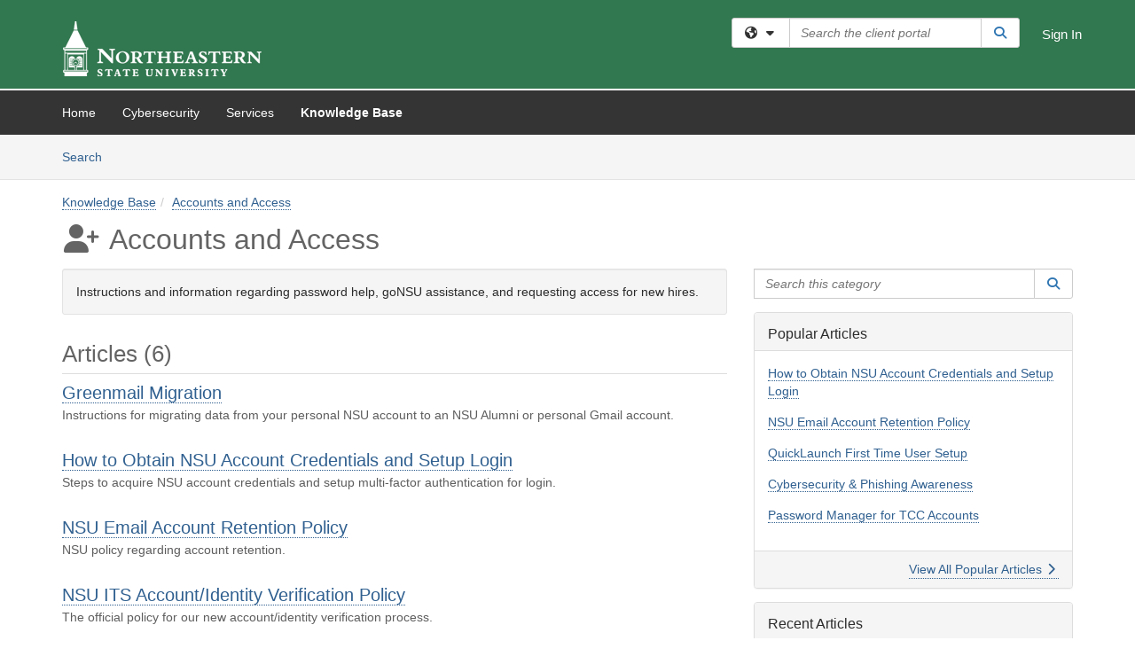

--- FILE ---
content_type: text/html; charset=utf-8
request_url: https://nsuok.teamdynamix.com/TDClient/2026/Portal/KB/?CategoryID=10894
body_size: 12101
content:

<!DOCTYPE html>

<html lang="en" xmlns="http://www.w3.org/1999/xhtml">
<head><meta name="viewport" content="width=device-width, initial-scale=1.0" /><!-- Google Tag Manager -->
<script>(function(w,d,s,l,i){w[l]=w[l]||[];w[l].push({'gtm.start':
new Date().getTime(),event:'gtm.js'});var f=d.getElementsByTagName(s)[0],
j=d.createElement(s),dl=l!='dataLayer'?'&l='+l:'';j.async=true;j.src=
'https://www.googletagmanager.com/gtm.js?id='+i+dl;f.parentNode.insertBefore(j,f);
})(window,document,'script','dataLayer','GTM-WR9V5K73');</script>
<!-- End Google Tag Manager --><script>
  window.TdxGtmContext = {"User":{"Id":0,"UID":"00000000-0000-0000-0000-000000000000","UserName":"","FullName":"Public User","AlertEmail":"publicuser@noreply.com","Role":"Experience User","HasTDNext":false,"StandardApplicationNames":null,"TicketApplicationNames":[],"AssetApplicationNames":[],"ClientPortalApplicationNames":[],"Type":"Technician","Analytics":{"Title":null,"Organization":null}},"Partition":{"Id":1011,"Name":"Multi-Tenant 11 Production"},"BillableEntity":{"Id":329,"Name":"Northeastern State University","SalesForceIdentifier":"0013600000EM4ftAAD","GWMIID":"3d10de55-28e0-4438-be1a-e3e86f268299"},"Environment":{"ShortName":"PRD"}};
</script><script src="/TDPortal/Content/Scripts/jquery/2.2.4/jquery.min.js?v=20260123000544"></script><script src="/TDPortal/Content/Scripts/jquery-migrate/1.4.1/jquery-migrate.min.js?v=20260123000544"></script><script src="/TDPortal/Content/Scripts/jquery-ui/1.13.2/jquery-ui-1.13.2.custom.timepicker.min.js?v=20260123000900"></script><link href="/TDPortal/Content/Styles/jquery-ui/1.13.2/jquery-ui.compiled.min.css?v=20260123000902" rel="stylesheet" type="text/css"  /><link href="/TDPortal/Content/bootstrap/3.4.1/dist/css/bootstrap.min.css?v=20260123000544" rel="stylesheet" type="text/css" id="lnkBootstrapCSS" /><script src="/TDPortal/Content/bootstrap/3.4.1/dist/js/bootstrap.min.js?v=20260123000544"></script><link href="/TDPortal/Content/FontAwesome/css/fontawesome.min.css?v=20260123000542" rel="stylesheet" type="text/css" id="lnkFontAwesome" /><link href="/TDPortal/Content/FontAwesome/css/solid.css?v=20260123000542" rel="stylesheet" type="text/css"  /><link href="/TDPortal/Content/FontAwesome/css/regular.css?v=20260123000542" rel="stylesheet" type="text/css"  /><link href="/TDPortal/Content/FontAwesome/css/brands.css?v=20260123000542" rel="stylesheet" type="text/css"  /><link href="/TDPortal/Content/FontAwesome/css/v4-shims.css?v=20260123000542" rel="stylesheet" type="text/css"  /><link href="/TDClient/Styles/bootstrap_custom.min.css?v=20260123000900" rel="stylesheet" type="text/css"  /><link href="/TDClient/Styles/TDStyles.min.css?v=20260123000902" rel="stylesheet" type="text/css"  /><link href="https://nsuok.teamdynamix.com/TDPortal/BE/Style/329/TDClient/2026?v=20180713202559" rel="stylesheet" type="text/css" /><script src="/TDPortal/Content/Scripts/tdx/dist/TDJSFramework.compiled.min.js?v=20260123000900"></script><script src="/TDPortal/Content/Scripts/tdx/dist/modalFocusTrap.min.js?v=20260123000856"></script><script src="/TDPortal/Content/Scripts/underscore/1.12.1/underscore-min.js?v=20260123000544"></script>
<script src="/TDClient/Scripts/clientOS.min.js?v=20260123000852"></script>
<script src="/TDClient/Scripts/collapseMe.min.js?v=20260123000852"></script>
<script src="/TDClient/Scripts/tdsearchfilter.min.js?v=20260123000850"></script>
<script src="/TDClient/Scripts/SiteSearch.min.js?v=20260123000852"></script>
<script src="/TDPortal/Content/Scripts/tdx/dist/elasticsearchAutocomplete.min.js?v=20260123000856"></script>
<link id="ctl00_ctl00_lnkFavicon" rel="icon" href="https://nsuok.teamdynamix.com/TDPortal/BE/Icon/329/2026?v=20180712204653" />

    
    <script async src="//www.googletagmanager.com/gtag/js?id=UA-6056198-1"></script>
    <script>

      $(function () {

        window.dataLayer = window.dataLayer || [];
        function gtag() { dataLayer.push(arguments); }
        gtag('js', new Date());
        // Be sure to set the proper cookie domain to the customer's full subdomain when sending the pageview hit.
        gtag('config', 'UA-6056198-1', { 'cookie_domain': 'nsuok.teamdynamix.com' });

        });

    </script>

  

  <script>

      $(function () {
        var masterUi = MasterUI({
          isPostback: false,
          baseUrl: '/TDClient/',
          isTdGoogleAnalyticsEnabled: true,
          isAuthenticated: false
          });

        $('#collapseMe').collapseMe({
          toggleVisibilitySelector: '.navbar-toggle'
        });

        TeamDynamix.addRequiredFieldHelp();
      });

      // The sub-nav menu uses padding-top to position itself below the header bar and main navigation sections. When the
      // window is resized, there is a chance that the content of these header or nav sections wraps, causing the height
      // to change, potentially covering the sub-nav menu, which is obviously a big usability problem. This function
      // listens for when the window size or orientation is changing (and also when the window first loads), and adjusts
      // the padding so that the sub-nav menu appears in the correct location.
      $(window).bind('load ready resize orientationchange', function () {
        var headerHeight = $('#divMstrHeader').height();
        $('#navShim').css({
          "padding-top": headerHeight
        });

        $('#content').css({
          "padding-top": headerHeight,
          "margin-top": headerHeight * -1
        });
      });
  </script>

  
  
  


  <script>

    function ReloadList() {
      window.location.href = window.location.href;
    }

    function ToggleSubscribe() {
      __doPostBack('ctl00$ctl00$cpContent$cpContent$btnToggleSubscribe', '');
          }

    // Adds ellipsis for long descriptions with long titles
    $(function () {


      

      // Need to wait for images to load before the search bar position Is calculated
      $(window).bind('load', function () {
        // initialize the tag lookup
        var searchFilter = new TeamDynamix.SearchFilter({
          searchFieldSelector: '#ctl00_ctl00_cpContent_cpContent_txtCategorySearch',
          wsUrl: '/TDClient/2026/Portal/WebServices/JSON/TagLookupService.asmx/GetItems'
        });
      });

    

      $('#ctl00_ctl00_cpContent_cpContent_txtCategorySearch').keyup(function (e) {
        if (e.keyCode === 13) {
          $('#ctl00_ctl00_cpContent_cpContent_btnCategorySearch').click()
        }
      });
    });
  </script>


<meta property="og:title" content="Accounts and Access" />
<meta property="og:type" content="website" />
<meta property="og:url" content="https://nsuok.teamdynamix.com/TDClient/2026/Portal/KB/?CategoryID=10894" />
<meta property="og:image" content="https://nsuok.teamdynamix.com/TDPortal/BE/Logo/329/2026" />
<meta property="og:description" content="Instructions and information regarding password help, goNSU assistance, and requesting access for new hires." />
  <meta property="og:site_name" content="Northeastern State University - Knowledge Base" /><title>
	Knowledge Base - Accounts and Access
</title></head>
<body>
<!-- Google Tag Manager (noscript) -->
<noscript><iframe src="https://www.googletagmanager.com/ns.html?id=GTM-WR9V5K73"
height="0" width="0" style="display:none;visibility:hidden"></iframe></noscript>
<!-- End Google Tag Manager (noscript) -->
<form method="post" action="/TDClient/2026/Portal/KB/?CategoryID=10894" id="aspnetForm">
<div class="aspNetHidden">
<input type="hidden" name="__EVENTTARGET" id="__EVENTTARGET" value="" />
<input type="hidden" name="__EVENTARGUMENT" id="__EVENTARGUMENT" value="" />
<input type="hidden" name="__VIEWSTATE" id="__VIEWSTATE" value="[base64]/2OlObWwSIgWHiflyaBrcpGmrhwuy+fOeJIUXtVacb0aaB/YZkq4o/xTnGhvRD66b2gvIHYS9nAJClEBryNneTBjWknni43Ie8f05IKL0DD1XRkH2qO+C6S5G//vEgG/PcAjiKEt9r0ZltZhL5Eb702Er8qzCmhNGnGEho8gG7Gxh/rSh+PNcsNHXsk30pCEEqA+kWN/Pl8mR3AvBFf0P+NkHvL2NyD7uI2nJPN0lZSllHZCseQ==" />
</div>

<script type="text/javascript">
//<![CDATA[
var theForm = document.forms['aspnetForm'];
if (!theForm) {
    theForm = document.aspnetForm;
}
function __doPostBack(eventTarget, eventArgument) {
    if (!theForm.onsubmit || (theForm.onsubmit() != false)) {
        theForm.__EVENTTARGET.value = eventTarget;
        theForm.__EVENTARGUMENT.value = eventArgument;
        theForm.submit();
    }
}
//]]>
</script>


<script src="/TDClient/WebResource.axd?d=pynGkmcFUV13He1Qd6_TZMSMQxVWLi4fik2rw1_u_hZsCNzwv5c621ov6_ZX_wzTt5vh-g2&amp;t=638901392248157332" type="text/javascript"></script>


<script src="/TDClient/ScriptResource.axd?d=NJmAwtEo3Ipnlaxl6CMhvmVxW3-Ljsg_2Hna32smxrg-6ogyYAN3UTPsJQ8m1uwzn_kuf2Wpne6NSFmYui3h0wCQhJN3ZUiLTNkvhiIgZpq74-lKmofUPQGJ8own8RI2_mwAcmvlSj2WBnqwm5Wj4cyNvv81&amp;t=5c0e0825" type="text/javascript"></script>
<script src="/TDClient/ScriptResource.axd?d=dwY9oWetJoJoVpgL6Zq8OLdGoo5BVWQ_Eo60QZTEhEcHeiVfwgY9tLCgzdZ5TRwvrwYEnOvujbNccOVLUfWtUg4HivSIsewg6JABxkBGEqVVV64eiRyCAsPDqh6tUioISUQKB74sWMO4Er2mHrWEIWs_sBM1&amp;t=5c0e0825" type="text/javascript"></script>
<div class="aspNetHidden">

	<input type="hidden" name="__VIEWSTATEGENERATOR" id="__VIEWSTATEGENERATOR" value="EA19DDCE" />
	<input type="hidden" name="__EVENTVALIDATION" id="__EVENTVALIDATION" value="4OlQ368AkI+6449KBEcVBzlXzniHq+dsTLJPaXEiOu7AoEofehoCswFOUbeKmPBeB8Q6jT7n+WogSLu+Y/c6E6opcfxqNLF4izkIPQk7Mz9BAfNPlXqvDbKbH/4T8dHuTLX6/Q==" />
</div>
<script type="text/javascript">
//<![CDATA[
Sys.WebForms.PageRequestManager._initialize('ctl00$ctl00$smMain', 'aspnetForm', ['tctl00$ctl00$cpContent$cpContent$UpdatePanel3','','tctl00$ctl00$cpContent$cpContent$lblResults$ctl00',''], ['ctl00$ctl00$cpContent$cpContent$btnToggleSubscribe',''], [], 90, 'ctl00$ctl00');
//]]>
</script>

<div id="ctl00_ctl00_upMain" style="display:none;">
	
    <div id="ctl00_ctl00_pbMain" class="progress-box-container"><div class="progress-box-body"><div class="well shadow"><h2 class="h4 gutter-top-none">Updating...</h2><div class="progress" style="margin-bottom: 0;"><div class="progress-bar progress-bar-striped active" role="progressbar" aria-valuemin="0" aria-valuemax="100" style="width: 100%"></div></div></div></div></div>
  
</div>

<header id="ctl00_ctl00_navHeader" role="banner">

  <div id="divMstrHeader" class="master-header NoPrint" style="background-color: #fff;">

  

  <div class="logo-header-full hidden-xs">

    
    <div class="pull-left">
      <a href="#mainContent" class="sr-only sr-only-focusable">Skip to main content</a>
    </div>


    <div id="ctl00_ctl00_divPageHeader" class="container logo-header clearfix" style="padding: 5px;">

      <div id="divLogo" class="pull-left logo-container">

        <a href="https://nsuok.teamdynamix.com/TDClient/Home/Default.aspx"
           target="_blank">
          <img src="/TDPortal/BE/Logo/329/0" alt="Northeastern State University Home Page" class="js-logo img-responsive" />
          <span class="sr-only">(opens in a new tab)</span>
        </a>

      </div>

      <div class="master-header-right pull-right padding-top padding-bottom">

        

          <div class="pull-left topLevelSearch input-group">
            <div id="SiteSearch-9c7056e141544e9790d308748e369029" class="gutter-bottom input-group site-search" style="max-width: 400px;">
  <div id="SiteSearch-dropdown-9c7056e141544e9790d308748e369029" class="input-group-btn">
    <button type="button" id="SiteSearch-filter-9c7056e141544e9790d308748e369029" class="btn btn-default dropdown-toggle" data-toggle="dropdown"
            aria-haspopup="true" aria-expanded="false" title="Filter your search by category" data-component="all">
      <span class="fa-solid fa-solid fa-earth-americas"></span><span class="fa-solid fa-fw fa-nopad fa-caret-down" aria-hidden="true"></span>
      <span class="sr-only">
        Filter your search by category. Current category:
        <span class="js-current-component">All</span>
      </span>
    </button>
    <ul tabindex="-1" aria-label="Filter your search by category" role="menu" class="dropdown-menu" >
      <li>
        <a role="menuitem" href="javascript:void(0);" data-component-text="All" data-component="all" data-component-icon="fa-solid fa-earth-americas" title="Search all areas">
          <span class="fa-solid fa-fw fa-nopad fa-earth-americas" aria-hidden="true"></span>
          All
        </a>
      </li>

      <li aria-hidden="true" class="divider"></li>

        <li role="presentation">
          <a role="menuitem" href="javascript:void(0);" data-component-text="Knowledge Base" data-component="kb" data-component-icon="fa-lightbulb" title="Search Knowledge Base">
            <span class="fa-regular fa-fw fa-nopad fa-lightbulb" aria-hidden="true"></span>
            Knowledge Base
          </a>
        </li>

        <li role="presentation">
          <a role="menuitem" href="javascript:void(0);" data-component-text="Service Catalog" data-component="sc" data-component-icon="fa-compass" title="Search Service Catalog">
            <span class="fa-solid fa-fw fa-nopad fa-compass" aria-hidden="true"></span>
            Service Catalog
          </a>
        </li>

    </ul>
  </div>

  <label class="sr-only" for="SiteSearch-text-9c7056e141544e9790d308748e369029">Search the client portal</label>

  <input id="SiteSearch-text-9c7056e141544e9790d308748e369029" type="text" class="form-control" autocomplete="off" placeholder="Search the client portal" title="To search for items with a specific tag, enter the # symbol followed by the name of the tag.
To search for items using exact match, place double quotes around your text." />

  <span class="input-group-btn">
    <button id="SiteSearch-button-9c7056e141544e9790d308748e369029" class="btn btn-default" type="button" title="Search">
      <span class="fa-solid fa-fw fa-nopad fa-search blue" aria-hidden="true"></span>
      <span class="sr-only">Search</span>
    </button>
  </span>
</div>

<script>
  $(function() {
    var siteSearch = new TeamDynamix.SiteSearch({
      searchUrl: "/TDClient/2026/Portal/Shared/Search",
      autocompleteSearchUrl: '/TDClient/2026/Portal/Shared/AutocompleteSearch',
      autocompleteResultsPosition: 'fixed',
      autocompleteResultsZIndex: 1000,
      searchTextBoxSelector: '#SiteSearch-text-9c7056e141544e9790d308748e369029',
      searchComponentFilterButtonSelector: '#SiteSearch-filter-9c7056e141544e9790d308748e369029',
      searchButtonSelector: '#SiteSearch-button-9c7056e141544e9790d308748e369029',
      searchFilterDropdownSelector: '#SiteSearch-dropdown-9c7056e141544e9790d308748e369029',
      showKnowledgeBaseOption: true,
      showServicesOption: true,
      showForumsOption: false,
      autoFocusSearch: false
    });
  });
</script>
          </div>

        
          <div title="Sign In" class="pull-right gutter-top-sm">
            <a href="/TDClient/2026/Portal/Login.aspx?ReturnUrl=%2fTDClient%2f2026%2fPortal%2fKB%2f%3fCategoryID%3d10894">
              Sign In
            </a>
          </div>
        
      </div>

    </div>

  </div>

  <nav id="ctl00_ctl00_mainNav" class="navbar navbar-default themed tdbar" aria-label="Primary">
    <div id="navContainer" class="container">

      <div class="navbar-header">
        <button type="button" class="pull-left navbar-toggle collapsed themed tdbar-button-anchored tdbar-toggle gutter-left" data-toggle="collapse" data-target=".navbar-collapse">
          <span class="tdbar-button-anchored icon-bar"></span>
          <span class="tdbar-button-anchored icon-bar"></span>
          <span class="tdbar-button-anchored icon-bar"></span>
          <span class="sr-only">Show Applications Menu</span>
        </button>
        <a class="navbar-brand hidden-sm hidden-md hidden-lg themed tdbar-button-anchored truncate-be" href="#">

          Client Portal
        </a>
      </div>

      <div id="td-navbar-collapse" class="collapse navbar-collapse">

        <ul class="nav navbar-nav nav-collapsing" id="collapseMe">

          
            <li class="themed tdbar-button-anchored hidden-sm hidden-md hidden-lg">
              <a href="/TDClient/2026/Portal/Login.aspx?ReturnUrl=%2fTDClient%2f2026%2fPortal%2fKB%2f%3fCategoryID%3d10894">Sign In</a>
            </li>
          
            <li id="divSearch" class="themed tdbar-button-anchored hidden-sm hidden-md hidden-lg">
              <a href="/TDClient/2026/Portal/Shared/Search" title="search">Search</a>
            </li>
          
              <li id="divDesktop30ab952d-bebb-4ec4-a7b7-00fa26384513" class="themed tdbar-button-anchored">
                <a href="/TDClient/2026/Portal/Home/">Home</a>
              </li>
            
              <li id="divDesktop0adb4d24-8640-4375-a124-cc44ce34f7f9" class="themed tdbar-button-anchored">
                <a href="/TDClient/2026/Portal/Home/?ID=0adb4d24-8640-4375-a124-cc44ce34f7f9">Cybersecurity</a>
              </li>
            

          
            <li id="divTDRequests" class="themed tdbar-button-anchored sr-focusable">
              <a href="/TDClient/2026/Portal/Requests/ServiceCatalog">Services</a>
            </li>
          
            <li id="divTDKnowledgeBase" class="themed tdbar-button-anchored sr-focusable">
              <a href="/TDClient/2026/Portal/KB/">Knowledge Base</a>
            </li>
          

          <li class="themed tdbar-button-anchored hidden-xs more-items-button" id="moreMenu">
            <a data-toggle="dropdown" title="More Applications" href="javascript:;">
              <span class="sr-only">More Applications</span>
              <span class="fa-solid fa-ellipsis-h" aria-hidden="true"></span>
            </a>
            <ul class="dropdown-menu dropdown-menu-right themed tdbar" id="collapsed"></ul>
          </li>

        </ul>
      </div>

    </div>

  </nav>

  </div>

  </header>



<div id="navShim" class="hidden-xs hidden-sm"></div>
<main role="main">
  <div id="content">
    <div id="mainContent" tabindex="-1"></div>
    

  <nav id="ctl00_ctl00_cpContent_divTabHeader" class="tdbar-sub NoPrint hidden-xs navbar-subnav" aria-label="Knowledge Base">
      <a href="#kbContent" class="sr-only sr-only-focusable">Skip to Knowledge Base content</a>
      <div class="container clearfix">
        <ul class="nav navbar-nav js-submenu" id="kbSubMenu" style="margin-left: -15px;">
          
          <li>
            <a href="/TDClient/2026/Portal/KB/Search">Search <span class="sr-only">Articles</span></a>
          </li>

          
          
        </ul>
      </div>
    </nav>
  

  <div id="kbContent" class="container gutter-top gutter-bottom" tabindex="-1" style="outline:none;">
    

  <span id="ctl00_ctl00_cpContent_cpContent_lblResults_ctl00" aria-live="polite" aria-atomic="true"><span id="ctl00_ctl00_cpContent_cpContent_lblResults_lblResults-label" class="red tdx-error-text"></span></span>

  <div class="gutter-bottom">

    <nav aria-label="Breadcrumb">
      <ol id="ctl00_ctl00_cpContent_cpContent_olBreadcrumbs" class="breadcrumb">
        <li><a href="/TDClient/2026/Portal/KB/">Knowledge Base</a></li><li class="active"><a href="/TDClient/2026/Portal/KB/?CategoryID=10894">Accounts and Access</a></li>
      </ol>
    </nav>

    <h1>
      <span id="ctl00_ctl00_cpContent_cpContent_spnIcon">
        <span class ="fa-solid category-icon" id="spnIconStyle">
          
        </span>
      </span>
      <span id="ctl00_ctl00_cpContent_cpContent_lblCategoryName">Accounts and Access</span>
      
    </h1>

  </div>

  <div class="row">

    <div id="divCats" class="col-md-8">

      <div id="ctl00_ctl00_cpContent_cpContent_divCategoryDescription" class="well">Instructions and information regarding password help, goNSU assistance, and requesting access for new hires.</div>

      <h2>Articles (6)</h2>

<div class="gutter-bottom">
    <div class="gutter-bottom-lg">
      <h3 class="gutter-bottom-xs">


        <a href="/TDClient/2026/Portal/KB/ArticleDet?ID=151629">
          Greenmail Migration
        </a>
      </h3>

      <div class="gray">
        Instructions for migrating data from your personal NSU account to an NSU Alumni or personal Gmail account.
      </div>
    </div>
    <div class="gutter-bottom-lg">
      <h3 class="gutter-bottom-xs">


        <a href="/TDClient/2026/Portal/KB/ArticleDet?ID=152386">
          How to Obtain NSU Account Credentials and Setup Login
        </a>
      </h3>

      <div class="gray">
        Steps to acquire NSU account credentials and setup multi-factor authentication for login.
      </div>
    </div>
    <div class="gutter-bottom-lg">
      <h3 class="gutter-bottom-xs">


        <a href="/TDClient/2026/Portal/KB/ArticleDet?ID=79294">
          NSU Email Account Retention Policy
        </a>
      </h3>

      <div class="gray">
        NSU policy regarding account retention.
      </div>
    </div>
    <div class="gutter-bottom-lg">
      <h3 class="gutter-bottom-xs">


        <a href="/TDClient/2026/Portal/KB/ArticleDet?ID=164956">
          NSU ITS Account/Identity Verification Policy
        </a>
      </h3>

      <div class="gray">
        The official policy for our new account/identity verification process.
      </div>
    </div>
    <div class="gutter-bottom-lg">
      <h3 class="gutter-bottom-xs">


        <a href="/TDClient/2026/Portal/KB/ArticleDet?ID=57696">
          Password Manager for TCC Accounts
        </a>
      </h3>

      <div class="gray">
        How to setup and access your TCC account
      </div>
    </div>
    <div class="gutter-bottom-lg">
      <h3 class="gutter-bottom-xs">


        <a href="/TDClient/2026/Portal/KB/ArticleDet?ID=152112">
          QuickLaunch First Time User Setup
        </a>
      </h3>

      <div class="gray">
        A guide on how to navigate FTU Setup with QuickLaunch
      </div>
    </div>
</div>
      

    </div>

    <div id="divCatsSidebar" class="col-md-4">
      <div id="ctl00_ctl00_cpContent_cpContent_divCategorySearch" class="gutter-bottom input-group">
        <label class="sr-only" for="ctl00_ctl00_cpContent_cpContent_txtCategorySearch">Search this category</label>
        <input name="ctl00$ctl00$cpContent$cpContent$txtCategorySearch" type="search" id="ctl00_ctl00_cpContent_cpContent_txtCategorySearch" maxlength="100" class="form-control" autocomplete="off" placeholder="Search this category" aria-label="Search this category" title="To search for articles within this specific category and subcategories." />

        <span class="input-group-btn">
          <button onclick="__doPostBack('ctl00$ctl00$cpContent$cpContent$btnCategorySearch','')" id="ctl00_ctl00_cpContent_cpContent_btnCategorySearch" class="btn btn-default" type="button" title="Search">
            <span class="fa-solid fa-fw fa-nopad fa-search blue" aria-hidden="true"></span>
            <span class="sr-only">Search</span>
          </button>
        </span>
      </div>


  <a id="ctl00_ctl00_cpContent_cpContent_btnToggleSubscribe" tabindex="-1" class="hidden" aria-hidden="true" href="javascript:__doPostBack(&#39;ctl00$ctl00$cpContent$cpContent$btnToggleSubscribe&#39;,&#39;&#39;)">Blank</a>


  <div id="ctl00_ctl00_cpContent_cpContent_UpdatePanel3" class="gutter-bottom-sm" aria-live="polite" aria-atomic="true">
	
        
</div>

    


      <div id="ctl00_ctl00_cpContent_cpContent_divPopular" class="panel panel-default gutter-top">

        <div class="panel-heading">
          <h2 class="h3 panel-title" title="Most popular articles based upon total views">Popular Articles</h2>
        </div>

        <div class="panel-body">
          <ul class="panel-list">
            
                <li class="gutter-bottom">
                  <a href="/TDClient/2026/Portal/KB/ArticleDet?ID=152386">How to Obtain NSU Account Credentials and Setup Login</a>
                </li>
              
                <li class="gutter-bottom">
                  <a href="/TDClient/2026/Portal/KB/ArticleDet?ID=79294">NSU Email Account Retention Policy</a>
                </li>
              
                <li class="gutter-bottom">
                  <a href="/TDClient/2026/Portal/KB/ArticleDet?ID=152112">QuickLaunch First Time User Setup</a>
                </li>
              
                <li class="gutter-bottom">
                  <a href="/TDClient/2026/Portal/KB/ArticleDet?ID=83294">Cybersecurity &amp; Phishing Awareness</a>
                </li>
              
                <li class="gutter-bottom">
                  <a href="/TDClient/2026/Portal/KB/ArticleDet?ID=57696">Password Manager for TCC Accounts</a>
                </li>
              
          </ul>
        </div>

        <div class="panel-footer clearfix">
          <a class="pull-right" href="/TDClient/2026/Portal/KB/PopularArticles">
            View All Popular Articles
            <span class="fa-solid fa-chevron-right"></span>
          </a>
        </div>
      </div>

      <div id="ctl00_ctl00_cpContent_cpContent_divRecent" class="panel panel-default gutter-top">

        <div class="panel-heading">
          <h2 class="h3 panel-title" title="Most recently modified articles">Recent Articles</h2>
        </div>

        <div class="panel-body">
          <ul class="panel-list">
            
                <li class="gutter-bottom">
                  <a href="/TDClient/2026/Portal/KB/ArticleDet?ID=79294">NSU Email Account Retention Policy</a>
                </li>
              
                <li class="gutter-bottom">
                  <a href="/TDClient/2026/Portal/KB/ArticleDet?ID=168800">Cybersecurity&#160;Awareness Month Presentations 2025</a>
                </li>
              
                <li class="gutter-bottom">
                  <a href="/TDClient/2026/Portal/KB/ArticleDet?ID=83294">Cybersecurity &amp; Phishing Awareness</a>
                </li>
              
                <li class="gutter-bottom">
                  <a href="/TDClient/2026/Portal/KB/ArticleDet?ID=167976">KnowBe4 Phish Alert Button (PAB) for Gmail</a>
                </li>
              
                <li class="gutter-bottom">
                  <a href="/TDClient/2026/Portal/KB/ArticleDet?ID=168722">Reporting a Phishing Email</a>
                </li>
              
          </ul>
        </div>

        <div class="panel-footer clearfix">
          <a class="pull-right" href="/TDClient/2026/Portal/KB/RecentArticles">
            View All Recent Articles
            <span class="fa-solid fa-chevron-right"></span>
          </a>
        </div>
      </div>

      <div class="gutter-top">
        

<div class="panel panel-default tag-list">

  <div class="panel-heading">
    <h2 class="h3 panel-title">
      Popular Tags<span class="fa-solid fa-tags" aria-hidden="true"></span>
    </h2>
  </div>

  <div class="panel-body">
    <ul id="ctl00_ctl00_cpContent_cpContent_tags_ulTags" class="panel-list">
      
          <li class="gutter-bottom-sm">
            <a href="/TDClient/2026/Portal/KB/Search?SearchText=%2523account" rel="nofollow">account</a> (4)
          </li>
        
          <li class="gutter-bottom-sm">
            <a href="/TDClient/2026/Portal/KB/Search?SearchText=%2523cybersecurity" rel="nofollow">cybersecurity</a> (4)
          </li>
        
          <li class="gutter-bottom-sm">
            <a href="/TDClient/2026/Portal/KB/Search?SearchText=%2523email" rel="nofollow">email</a> (3)
          </li>
        
          <li class="gutter-bottom-sm">
            <a href="/TDClient/2026/Portal/KB/Search?SearchText=%2523gmail" rel="nofollow">gmail</a> (3)
          </li>
        
          <li class="gutter-bottom-sm">
            <a href="/TDClient/2026/Portal/KB/Search?SearchText=%2523greenmail" rel="nofollow">greenmail</a> (3)
          </li>
        
          <li class="gutter-bottom-sm">
            <a href="/TDClient/2026/Portal/KB/Search?SearchText=%2523phishing" rel="nofollow">phishing</a> (3)
          </li>
        
          <li class="gutter-bottom-sm">
            <a href="/TDClient/2026/Portal/KB/Search?SearchText=%2523alumni" rel="nofollow">alumni</a> (2)
          </li>
        
          <li class="gutter-bottom-sm">
            <a href="/TDClient/2026/Portal/KB/Search?SearchText=%2523first" rel="nofollow">first</a> (2)
          </li>
        
          <li class="gutter-bottom-sm">
            <a href="/TDClient/2026/Portal/KB/Search?SearchText=%2523google" rel="nofollow">google</a> (2)
          </li>
        
          <li class="gutter-bottom-sm">
            <a href="/TDClient/2026/Portal/KB/Search?SearchText=%2523MFA" rel="nofollow">MFA</a> (2)
          </li>
        
    </ul>

    

  </div>

  <div class="panel-footer clearfix">
    <div class="pull-right">
      <a href="/TDClient/2026/Portal/Shared/BrowseTags?ItemID=0&ComponentID=26">
        View All Tags
        <span class="fa-solid fa-chevron-right" aria-hidden="true"></span>
      </a>
    </div>
  </div>

</div>
      </div>

      <div class="clearfix"></div>

    </div>

  </div>

  <div class="clearfix"></div>


  </div>


  </div>
</main>



<script type="text/javascript">
//<![CDATA[
setNavPosition('TDKnowledgeBase');Sys.Application.add_init(function() {
    $create(Sys.UI._UpdateProgress, {"associatedUpdatePanelId":null,"displayAfter":500,"dynamicLayout":true}, null, null, $get("ctl00_ctl00_upMain"));
});
//]]>
</script>
</form>





  <footer role="contentinfo">

    <div class="master-footer">
      <div style="text-align: center; background-color: #2B2E1B; padding-top: 30px; padding-bottom: 50px; width: 100%">
	<div class="social" style="margin-bottom: 20px"><img src="https://nsuok.teamdynamix.com/SBTDPortal/Images/Viewer?fileName=10a1e221-2b01-4eb2-864c-b3875495cd91.png"></div>
	<ul style="padding: 0">
		<li style="display: inline"><a href="http://www.nsuok.edu/ContactUs.aspx" target="_blank"><span style="color: #FFFFFF">Questions?</span></a></li><span style="color: #FFFFFF"> | </span>
		<li style="display: inline"><a href="https://offices.nsuok.edu/humanresources" target="_blank"><span style="color: #FFFFFF">Jobs at NSU</span></a></li><span style="color: #FFFFFF"> | </span>
		<li style="display: inline"><a href="http://www.nsuok.edu/BookEvent.aspx" target="_blank"><span style="color: #FFFFFF">Book Event</span></a></li><span style="color: #FFFFFF"> |</span> 
		<li style="display: inline"><a href="http://www.nsuok.edu/Administration.aspx" target="_blank"><span style="color: #FFFFFF">Administration</span></a></li><br>
		<li style="display: inline"><a href="https://offices.nsuok.edu/publicsafety" target="_blank"><span style="color: #FFFFFF">Campus Police</span></a></li><span style="color: #FFFFFF"> | </span>
		<li style="display: inline"><a href="http://www.nsuok.edu/EmergencyOperations.aspx" target="_blank"><span style="color: #FFFFFF">Emergency Operations</span></a></li><span style="color: #FFFFFF"> | </span>
		<li style="display: inline"><a href="http://www.nsuok.edu/Accessibility.aspx" target="_blank"><span style="color: #FFFFFF">Accessibility</span></a></li><span style="color: #FFFFFF"> | </span>
		<li style="display: inline"><a href="http://www.nsuok.edu/Administration/UniversityPolicies/TitleIX.aspx" target="_blank"><span style="color: #FFFFFF">Title IX</span></a></li><span style="color: #FFFFFF"> | </span>
		<li style="display: inline"><a href="http://hlc.nsuok.edu/" target="_blank"><span style="color: #FFFFFF">HLC</span></a>
	</li></ul>
	<ul class="list-inline copyright" style="padding: 0">
		<li style="display: inline"><span style="color: #FFFFFF">Tahlequah, Oklahoma  74464</span></li><span style="color: #FFFFFF"> |</span>
		<li style="display: inline"><a href="tel:1-800-722-9614"><span style="color: #FFFFFF">1-800-722-9614</span></a></li><span style="color: #FFFFFF"> |</span>
		<li style="display: inline"><span style="color: #FFFFFF">© 2007-2019 Northeastern State University</span> </li>
	</ul>
</div>
      
    </div>

  </footer>



<script>

    
    

      // Inject the Google Analytics isogram. This must happen here because it
      // cannot be injected through an external javascript library.
      (function (i, s, o, g, r, a, m) {
        i['GoogleAnalyticsObject'] = r; i[r] = i[r] || function () {
          (i[r].q = i[r].q || []).push(arguments)
        }, i[r].l = 1 * new Date(); a = s.createElement(o),
          m = s.getElementsByTagName(o)[0]; a.async = 1; a.src = g; m.parentNode.insertBefore(a, m)
      })(window, document, 'script', '//www.google-analytics.com/analytics.js', 'ga');
    

      // Per Incident #6707155. Need to focus on img. pseudo-class :focus-within is not supported in IE
      (function ($) {
        var $anchor = $('#divLogo a');
        var $beLogo = $('#divLogo a img');

        $anchor.focus(function () {
          $beLogo.addClass('accessibility-focus-on-logo');
        }).blur(function () {
          $beLogo.removeClass('accessibility-focus-on-logo');
        });

        
        
          const queryParams = new URLSearchParams(window.location.search);
          let showChatbot = true;
          if (queryParams.has('nobot')) {
            const nobotFlag = queryParams.get('nobot');
            if (nobotFlag === '1' || nobotFlag === 'true') {
              showChatbot = false;
            }
          }

          if(showChatbot) {
            $.ajax({
              url: "/TDClient/2026/Portal/Chatbots/GetScript",
              type: "GET",
              dataType: 'text',
              success: function (data) {
                
                var jQueryAjaxSettingsCache = jQuery.ajaxSettings.cache;
                jQuery.ajaxSettings.cache = true;
                $(document.body).append(data);
                jQuery.ajaxSettings.cache = jQueryAjaxSettingsCache;
              }
            });
          }
        

        window.addEventListener("message", (event) => {

          // Only accept events that come from the same origin
          if (event.origin != window.location.origin) {
            return;
          }

          switch (event.data.type) {

            case "authenticate-using-popup":
              handleAuthenticateUsingPopup(event.data.payload);
              break;

            case "authenticated-successfully":
              handleAuthenticatedSuccessfully(event.data.payload);
              break;

            default:
              break;
          }

        });

        function handleAuthenticateUsingPopup(payload) {
          let loginUrl = '/TDClient/2026/Portal/Login.aspx';

          if (payload.successCallbackUrl) {
            loginUrl += '?SuccessCallbackUrl=' + payload.successCallbackUrl;
          }

          window.open(loginUrl, "_blank", "popup=1");
        }

        function handleAuthenticatedSuccessfully() {
          event.source.close();
          window.location.href = window.location.href;
        }
    })(jQuery);

</script>

</body>
</html>
